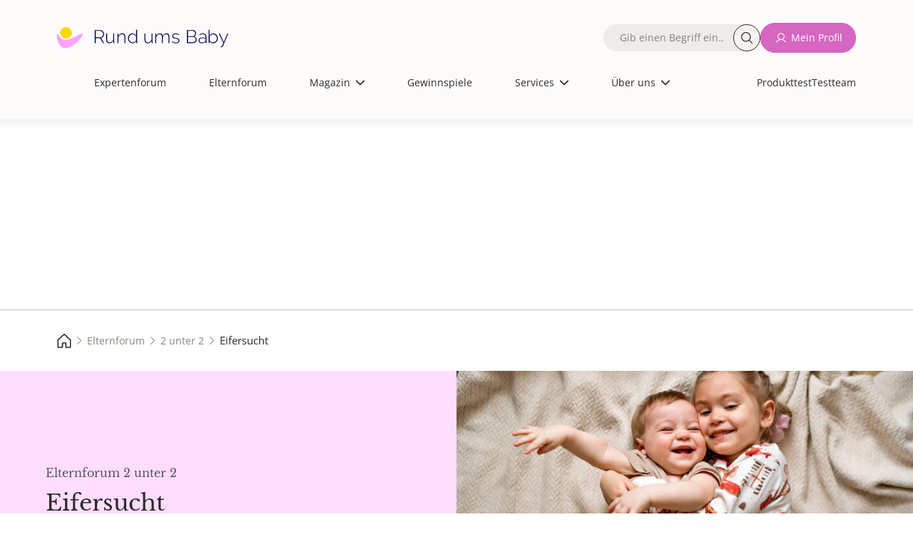

--- FILE ---
content_type: text/html; charset=UTF-8
request_url: https://www.rund-ums-baby.de/eltern-forum/2-unter-2/eifersucht__1005733
body_size: 14003
content:
         <!DOCTYPE html>
<html lang="de" dir="ltr" prefix="og: https://ogp.me/ns#">
<head>
    <meta charset="utf-8">
    <meta name="viewport" content="width=device-width, initial-scale=1.0">
    <title>Eifersucht - 2 unter 2 Forum | Rund ums Baby</title>
    <meta name="description" content="2 unter 2 Forum | Hibin schon eine geräumige Zeit Mitglied hier. Treibe mich aber meistens bei den August-Mamis rum, da meine zweite Tochter im August geboren ist.Nun z... | Elternforum ✔️">
    <meta name="copyright" content="USMedia - Rund ums Baby">
    <meta name="author" content="USMedia - Rund ums Baby">
    <meta name="publisher" content="USMedia - Rund ums Baby">
            <meta property="og:image" content="https://www.rund-ums-baby.de/uploads/brand-images/rub-og-image.jpg" />
        <meta property="og:image:url" content="https://www.rund-ums-baby.de/uploads/brand-images/rub-og-image.jpg" />
        <link rel="image_src" href="https://www.rund-ums-baby.de/uploads/brand-images/rub-og-image.jpg" />
        <meta property="og:image:width" content="1200" />
    <meta property="og:image:height" content="630" />
    <meta property="og:type" content="website" />
    <meta property="og:title" content="Eifersucht - 2 unter 2 Forum | Rund ums Baby" />
    <script> window.jsVersion = '118'; </script>
            <meta name="robots" content="noindex, follow">
    
            <link rel="stylesheet" href="/build/app.beeab0f2.css">
    
    <link rel="preload" href="/build/fonts/OpenSans-Regular.170db3f3.woff2" as="font" type="font/woff2" crossorigin="anonymous">
    <link rel="preload" href="/build/fonts/LibreBaskerville-Regular.68fdb4aa.woff2" as="font" type="font/woff2" crossorigin="anonymous">
    <link rel="apple-touch-icon" sizes="180x180" href="/build/favicons/apple-touch-icon.png">
    <link rel="icon" type="image/png" sizes="192x192" href="/build/favicons/favicon-192x192.png">
    <link rel="icon" type="image/png" sizes="32x32" href="/build/favicons/favicon-32x32.png">
    <link rel="icon" type="image/png" sizes="16x16" href="/build/favicons/favicon-16x16.png">
    <link rel="icon" type="image/png" sizes="32x32" href="/build/favicons/favicon.png">
    <link rel="icon" type="image/svg+xml" sizes="any" href="/build/favicons/favicon.svg">
    <link rel="shortcut icon" type="image/x-icon" href="/build/favicons/favicon.ico">
    <link rel="manifest" href="/build/favicons/site.webmanifest">
    <link rel="preload" referrerPolicy="no-referrer-when-downgrade" href="https://cmtags.io/ads/rund-ums-baby" as="script">
    <link rel="preconnect" href="https://www.googletagmanager.com">
    <link rel="canonical" href="https://www.rund-ums-baby.de/eltern-forum/2-unter-2/eifersucht__1005733">

    <script>
        window.dataLayer = window.dataLayer || [];
        function gtag(){dataLayer.push(arguments);}
    </script>
    <script>
        (function(scope) {
            "use strict";

            //falls es im scope bereits existiert, erweitern statt überschreiben
            var MobileChecker = scope.MobileChecker || {};

            /**
             * Hilfsfunktion um festzustellen, ob im mobile ansicht oder desktop
             * @return {boolean}
             */
            MobileChecker.isMobile = function() {
                var breakpoint = 992;
                if ('matchMedia' in window) {
                    var mq = '(min-width: ' + breakpoint  + 'px)';
                    return !window.matchMedia(mq).matches;
                }
                var getClientWidth = function() {
                    return Math.max( document.documentElement.clientWidth || 0, window.innerWidth || 0 );
                };
                return getClientWidth() < breakpoint ;
            }

            //wenn es im scope verfügbar werden soll.
            scope.MobileChecker=MobileChecker;

            return MobileChecker;
        })(window);
    </script>
    <script src="/build/js/sourcpoint.js?v=118" type="application/javascript"></script>


                    
</head>

    <body class="smfrub">                
    <div class="dialog-off-canvas-main-canvas" data-off-canvas-main-canvas="">
        <div id="page-wrapper">
            <div id="page">
                                                    <header id="header" class="header" role="banner" aria-label="Site header" data-once="profile-header-once">
    <div class="header__content container">
        <div class="header__content_wrapper justify-content-center">
            <nav>
                <div class="region region-header">
                    <div id="block-sitebranding" class="block block-system block-system-branding-block">
                        <a href="/" rel="home" class="site-logo">
                            <img alt="Logo von Rund ums Baby, dem Magazin und Forum für die Themen Schwangerschaft, Geburt und Kinder. Für Eltern und jene mit Kinderwunsch" src="/build/images/logos/logo.9d7be60a.svg">
                        </a>
                    </div>

                    
                                                                                            <nav role="navigation" aria-labelledby="block-mainnavigation-menu" id="block-mainnavigation" class="block block-menu navigation menu--main">
    <span class="visually-hidden" id="block-mainnavigation-menu">Hauptnavigation</span>
    <ul class="nav navbar-nav header-main-navigation">
        <li>
            <div class="views-exposed-form bef-exposed-form block block-views block-views-exposed-filter-blocknde-solr-search-page-1" data-drupal-selector="views-exposed-form-nde-solr-search-page-1">
                <form action="/suche" method="get" id="views-exposed-form-nde-solr-search-page-1" accept-charset="UTF-8" data-once="profile-forms-once">
                    <div class="form--inline clearfix">
                        <div class="js-form-item form-item js-form-type-textfield form-type-textfield js-form-item-search-api-fulltext form-item-search-api-fulltext">
                            <label for="edit-search-api-fulltext"><span class="label__content">Fulltext search</span></label>
                            <div class="input__wrapper">
                                <input data-drupal-selector="edit-search-api-fulltext" type="text" id="edit-search-api-fulltext" name="suche" value="" size="30" maxlength="128" class="form-text" placeholder="Gib einen Begriff ein…">
                                <button class="button--search rounded-circle" aria-label="Suche">Suche</button>
                            </div>
                        </div>
                        <div data-drupal-selector="edit-actions" class="form-actions js-form-wrapper form-wrapper" id="edit-actions--2">
                            <input data-drupal-selector="edit-submit-nde-solr-search" type="submit" id="edit-submit-nde-solr-search" value="Filtern" class="button js-form-submit form-submit button--primary">
                            <input data-drupal-selector="edit-reset" type="submit" id="edit-reset--2" name="op" value="Filter aufheben" class="button js-form-submit form-submit button--primary">
                        </div>
                    </div>
                </form>
            </div>
        </li>
        <span class="nav-spacer" role="presentation" aria-hidden="true"></span>

            <li class="nav-item no-image no-thumbnail">
            <div class="menu__label">
                <a href="/experten-forum" class="nav-link nav-link--expertenforum">Expertenforum</a>
            </div>
            <span class="nav-link__decoration"></span>
        </li>
        <span class="nav-spacer" role="presentation" aria-hidden="true"></span>
        <span class="nav-spacer" role="presentation" aria-hidden="true"></span>
                <li class="nav-item no-image no-thumbnail">
            <div class="menu__label">
                <a href="/eltern-forum" class="nav-link nav-link--expertenforum">Elternforum</a>
            </div>
            <span class="nav-link__decoration"></span>
        </li>
        <span class="nav-spacer" role="presentation" aria-hidden="true"></span>
        <span class="nav-spacer" role="presentation" aria-hidden="true"></span>
                <li class="nav-item menu-item--expanded dropdown no-image no-thumbnail">
            <div class="menu__label">
                                    <span class="nav-link dropdown-toggle nav-link- dropdown-toggle-active">Magazin</span>
                                <span class="dropdown-icon"></span>
            </div>
            <ul class="dropdown-menu">
                <span class="nav-spacer" role="presentation" aria-hidden="true"></span>
                                                            <li class="dropdown-item no-image no-thumbnail menu-item--children">
                            <div class="menu__label">
                                <a href="/magazin" class="nav-link--kinderwunsch" data-drupal-link-system-path="node/11">Alle Artikel</a>
                            </div>
                            <span class="nav-link__decoration"></span>
                        </li>
                        <span class="nav-spacer" role="presentation" aria-hidden="true"></span>
                        <span class="nav-spacer" role="presentation" aria-hidden="true"></span>
                                                                                <li class="dropdown-item no-image no-thumbnail menu-item--children">
                            <div class="menu__label">
                                <a href="/magazin/kinderwunsch" class="nav-link--kinderwunsch" data-drupal-link-system-path="node/11">Kinderwunsch</a>
                            </div>
                            <span class="nav-link__decoration"></span>
                        </li>
                        <span class="nav-spacer" role="presentation" aria-hidden="true"></span>
                        <span class="nav-spacer" role="presentation" aria-hidden="true"></span>
                                                                                <li class="dropdown-item no-image no-thumbnail menu-item--children">
                            <div class="menu__label">
                                <a href="/magazin/schwangerschaft" class="nav-link--kinderwunsch" data-drupal-link-system-path="node/11">Schwangerschaft</a>
                            </div>
                            <span class="nav-link__decoration"></span>
                        </li>
                        <span class="nav-spacer" role="presentation" aria-hidden="true"></span>
                        <span class="nav-spacer" role="presentation" aria-hidden="true"></span>
                                                                                <li class="dropdown-item no-image no-thumbnail menu-item--children">
                            <div class="menu__label">
                                <a href="/magazin/baby" class="nav-link--kinderwunsch" data-drupal-link-system-path="node/11">Baby</a>
                            </div>
                            <span class="nav-link__decoration"></span>
                        </li>
                        <span class="nav-spacer" role="presentation" aria-hidden="true"></span>
                        <span class="nav-spacer" role="presentation" aria-hidden="true"></span>
                                                                                <li class="dropdown-item no-image no-thumbnail menu-item--children">
                            <div class="menu__label">
                                <a href="/magazin/kleinkind" class="nav-link--kinderwunsch" data-drupal-link-system-path="node/11">Kleinkind</a>
                            </div>
                            <span class="nav-link__decoration"></span>
                        </li>
                        <span class="nav-spacer" role="presentation" aria-hidden="true"></span>
                        <span class="nav-spacer" role="presentation" aria-hidden="true"></span>
                                                                                <li class="dropdown-item no-image no-thumbnail menu-item--children">
                            <div class="menu__label">
                                <a href="/magazin/schulkind" class="nav-link--kinderwunsch" data-drupal-link-system-path="node/11">Schulkind</a>
                            </div>
                            <span class="nav-link__decoration"></span>
                        </li>
                        <span class="nav-spacer" role="presentation" aria-hidden="true"></span>
                        <span class="nav-spacer" role="presentation" aria-hidden="true"></span>
                                                                                <li class="dropdown-item no-image no-thumbnail menu-item--children">
                            <div class="menu__label">
                                <a href="/magazin/familie-finanzen" class="nav-link--kinderwunsch" data-drupal-link-system-path="node/11">Familie &amp; Finanzen</a>
                            </div>
                            <span class="nav-link__decoration"></span>
                        </li>
                        <span class="nav-spacer" role="presentation" aria-hidden="true"></span>
                        <span class="nav-spacer" role="presentation" aria-hidden="true"></span>
                                                                                <li class="dropdown-item no-image no-thumbnail menu-item--children">
                            <div class="menu__label">
                                <a href="/magazin/gesundheit" class="nav-link--kinderwunsch" data-drupal-link-system-path="node/11">Gesundheit</a>
                            </div>
                            <span class="nav-link__decoration"></span>
                        </li>
                        <span class="nav-spacer" role="presentation" aria-hidden="true"></span>
                        <span class="nav-spacer" role="presentation" aria-hidden="true"></span>
                                                </ul>
            <span class="nav-link__decoration"></span>
        </li>
        <span class="nav-spacer" role="presentation" aria-hidden="true"></span>
        <span class="nav-spacer" role="presentation" aria-hidden="true"></span>
                <li class="nav-item no-image no-thumbnail">
            <div class="menu__label">
                <a href="/gewinnspiele" class="nav-link nav-link--expertenforum">Gewinnspiele</a>
            </div>
            <span class="nav-link__decoration"></span>
        </li>
        <span class="nav-spacer" role="presentation" aria-hidden="true"></span>
        <span class="nav-spacer" role="presentation" aria-hidden="true"></span>
                <li class="nav-item menu-item--expanded dropdown no-image no-thumbnail">
            <div class="menu__label">
                                    <span class="nav-link dropdown-toggle nav-link- dropdown-toggle-active">Services</span>
                                <span class="dropdown-icon"></span>
            </div>
            <ul class="dropdown-menu">
                <span class="nav-spacer" role="presentation" aria-hidden="true"></span>
                                                            <li class="dropdown-item no-image no-thumbnail menu-item--children">
                            <div class="menu__label">
                                <a href="/unsere-services" class="nav-link--kinderwunsch" data-drupal-link-system-path="node/11">Unsere Services</a>
                            </div>
                            <span class="nav-link__decoration"></span>
                        </li>
                        <span class="nav-spacer" role="presentation" aria-hidden="true"></span>
                        <span class="nav-spacer" role="presentation" aria-hidden="true"></span>
                                                                                <li class="dropdown-item no-image no-thumbnail menu-item--children">
                            <div class="menu__label">
                                <a href="/services/12minutes-erste-hilfe-kurs-fuer-eltern" class="nav-link--kinderwunsch" data-drupal-link-system-path="node/11">12minutes Erste-Hilfe-Kurs</a>
                            </div>
                            <span class="nav-link__decoration"></span>
                        </li>
                        <span class="nav-spacer" role="presentation" aria-hidden="true"></span>
                        <span class="nav-spacer" role="presentation" aria-hidden="true"></span>
                                                                                <li class="dropdown-item no-image no-thumbnail menu-item--children">
                            <div class="menu__label">
                                <a href="/services/perzentilenrechner" class="nav-link--kinderwunsch" data-drupal-link-system-path="node/11">Perzentilenrechner</a>
                            </div>
                            <span class="nav-link__decoration"></span>
                        </li>
                        <span class="nav-spacer" role="presentation" aria-hidden="true"></span>
                        <span class="nav-spacer" role="presentation" aria-hidden="true"></span>
                                                                                <li class="dropdown-item no-image no-thumbnail menu-item--children">
                            <div class="menu__label">
                                <a href="/services/zyklusrechner" class="nav-link--kinderwunsch" data-drupal-link-system-path="node/11">Zyklusrechner</a>
                            </div>
                            <span class="nav-link__decoration"></span>
                        </li>
                        <span class="nav-spacer" role="presentation" aria-hidden="true"></span>
                        <span class="nav-spacer" role="presentation" aria-hidden="true"></span>
                                                                                <li class="dropdown-item no-image no-thumbnail menu-item--children">
                            <div class="menu__label">
                                <a href="https://www.rund-ums-baby.de/services/malvorlagen-zum-ausdrucken-kreative-auszeit-fuer-gross-und-klein" class="nav-link--kinderwunsch" data-drupal-link-system-path="node/11">Malvorlagen</a>
                            </div>
                            <span class="nav-link__decoration"></span>
                        </li>
                        <span class="nav-spacer" role="presentation" aria-hidden="true"></span>
                        <span class="nav-spacer" role="presentation" aria-hidden="true"></span>
                                                                                <li class="dropdown-item no-image no-thumbnail menu-item--children">
                            <div class="menu__label">
                                <a href="/services/checklisten" class="nav-link--kinderwunsch" data-drupal-link-system-path="node/11">Checklisten</a>
                            </div>
                            <span class="nav-link__decoration"></span>
                        </li>
                        <span class="nav-spacer" role="presentation" aria-hidden="true"></span>
                        <span class="nav-spacer" role="presentation" aria-hidden="true"></span>
                                                                                <li class="dropdown-item no-image no-thumbnail menu-item--children">
                            <div class="menu__label">
                                <a href="/Testteam/Registrierung" class="nav-link--kinderwunsch" data-drupal-link-system-path="node/11">Rund ums Baby - Panel</a>
                            </div>
                            <span class="nav-link__decoration"></span>
                        </li>
                        <span class="nav-spacer" role="presentation" aria-hidden="true"></span>
                        <span class="nav-spacer" role="presentation" aria-hidden="true"></span>
                                                </ul>
            <span class="nav-link__decoration"></span>
        </li>
        <span class="nav-spacer" role="presentation" aria-hidden="true"></span>
        <span class="nav-spacer" role="presentation" aria-hidden="true"></span>
                <li class="nav-item menu-item--expanded dropdown no-image no-thumbnail">
            <div class="menu__label">
                                    <span class="nav-link dropdown-toggle nav-link- dropdown-toggle-active">Über uns</span>
                                <span class="dropdown-icon"></span>
            </div>
            <ul class="dropdown-menu">
                <span class="nav-spacer" role="presentation" aria-hidden="true"></span>
                                                            <li class="dropdown-item no-image no-thumbnail menu-item--children">
                            <div class="menu__label">
                                <a href="/ueber-uns" class="nav-link--kinderwunsch" data-drupal-link-system-path="node/11">Über uns</a>
                            </div>
                            <span class="nav-link__decoration"></span>
                        </li>
                        <span class="nav-spacer" role="presentation" aria-hidden="true"></span>
                        <span class="nav-spacer" role="presentation" aria-hidden="true"></span>
                                                                                <li class="dropdown-item no-image no-thumbnail menu-item--children">
                            <div class="menu__label">
                                <a href="/ueber-uns/unsere-ueberzeugung" class="nav-link--kinderwunsch" data-drupal-link-system-path="node/11">Unsere Überzeugung</a>
                            </div>
                            <span class="nav-link__decoration"></span>
                        </li>
                        <span class="nav-spacer" role="presentation" aria-hidden="true"></span>
                        <span class="nav-spacer" role="presentation" aria-hidden="true"></span>
                                                                                <li class="dropdown-item no-image no-thumbnail menu-item--children">
                            <div class="menu__label">
                                <a href="/experten" class="nav-link--kinderwunsch" data-drupal-link-system-path="node/11">Unsere Expert:Innen</a>
                            </div>
                            <span class="nav-link__decoration"></span>
                        </li>
                        <span class="nav-spacer" role="presentation" aria-hidden="true"></span>
                        <span class="nav-spacer" role="presentation" aria-hidden="true"></span>
                                                                                <li class="dropdown-item no-image no-thumbnail menu-item--children">
                            <div class="menu__label">
                                <a href="/ueber-uns/unser-team" class="nav-link--kinderwunsch" data-drupal-link-system-path="node/11">Unser Team</a>
                            </div>
                            <span class="nav-link__decoration"></span>
                        </li>
                        <span class="nav-spacer" role="presentation" aria-hidden="true"></span>
                        <span class="nav-spacer" role="presentation" aria-hidden="true"></span>
                                                </ul>
            <span class="nav-link__decoration"></span>
        </li>
        <span class="nav-spacer" role="presentation" aria-hidden="true"></span>
        <span class="nav-spacer" role="presentation" aria-hidden="true"></span>
    
<li class="extra-links-header">
    <nav role="navigation" aria-labelledby="-menu" class="block block-menu navigation menu--extra-links-header">
        <ul class="menu menu-level-0">
                        <li class="menu-item">
                <a href="/produkttests" target="_self" rel="nofollow noopener" class="menu__link--newsletter">Produkttest</a>
                <div class="menu_link_content menu-link-contentextra-links-header view-mode-default menu-dropdown menu-dropdown-0 menu-type-default">
                </div>
            </li>
                        <li class="menu-item">
                <a href="/Testteam/Registrierung" target="_self" rel="nofollow noopener" class="menu__link--newsletter">Testteam</a>
                <div class="menu_link_content menu-link-contentextra-links-header view-mode-default menu-dropdown menu-dropdown-0 menu-type-default">
                </div>
            </li>
                                        <li class="menu-item">
                    <a href="/login" target="_self" rel="nofollow noopener">Anmelden</a>
                </li>
                    </ul>
    </nav>
</li>
</ul>
</nav>

<nav role="navigation" aria-labelledby="block-extralinksheader-menu" id="block-extralinksheader" class="block block-menu navigation menu--extra-links-header">
    <ul data-region="header" class="menu menu-level-0">
                <li class="menu-item">
            <a href="/produkttests" target="_self" rel="nofollow noopener" class="menu__link--newsletter">Produkttest</a>
            <div class="menu_link_content menu-link-contentextra-links-header view-mode-default menu-dropdown menu-dropdown-0 menu-type-default">
            </div>
        </li>
                <li class="menu-item">
            <a href="/Testteam/Registrierung" target="_self" rel="nofollow noopener" class="menu__link--newsletter">Testteam</a>
            <div class="menu_link_content menu-link-contentextra-links-header view-mode-default menu-dropdown menu-dropdown-0 menu-type-default">
            </div>
        </li>
            </ul>
</nav>

                                            
                                        <nav role="navigation" aria-labelledby="block-quickaccesslinks-menu" id="block-quickaccesslinks" class="block block-menu navigation menu--quick-access-links">
                        <ul data-region="header" class="menu menu-level-0">
                            <li class="menu-item">
                                <a href="/" title="Start">
                                    <div class="menu_link_content menu-link-contentquick-access-links view-mode-default menu-dropdown menu-dropdown-0 menu-type-default">
                                        <div class="field field--name-field-menu-item-icon field--type-image field--label-hidden field__item">
                                            <img alt="house" src="/build/images/icons/grey-house.6c0f149c.svg">
                                        </div>
                                    </div>
                                    <span class="link__title">Start</span>
                                </a>
                            </li>
                            <li class="menu-item">
                                <a href="/experten-forum" title="Expertenforum">
                                    <div class="menu_link_content menu-link-contentquick-access-links view-mode-default menu-dropdown menu-dropdown-0 menu-type-default">
                                        <div class="field field--name-field-menu-item-icon field--type-image field--label-hidden field__item">
                                            <img alt="stethoscope" src="/build/images/icons/grey-stethoscope.fa98907d.svg">
                                        </div>
                                    </div>
                                    <span class="link__title">Expertenforum</span>
                                </a>
                            </li>
                            <li class="menu-item">
                                                                <a href="/login" title="Mein Profil">
                                                                        <div class="menu_link_content menu-link-contentquick-access-links view-mode-default menu-dropdown menu-dropdown-0 menu-type-default">
                                        <div class="field field--name-field-menu-item-icon field--type-image field--label-hidden field__item">
                                            <img alt="avatar" src="/build/images/icons/grey-user.0e3caa17.svg">
                                        </div>
                                    </div>
                                    <span class="link__title">Mein Profil</span>
                                </a>
                            </li>
                            <li class="menu-item">
                                <a href="/eltern-forum" title="Elternforum">
                                    <div class="menu_link_content menu-link-contentquick-access-links view-mode-default menu-dropdown menu-dropdown-0 menu-type-default">
                                        <div class="field field--name-field-menu-item-icon field--type-image field--label-hidden field__item">
                                            <img alt="chat bubble" src="/build/images/icons/grey-chats.7194581b.svg">
                                        </div>
                                    </div>
                                    <span class="link__title">Elternforum</span>
                                </a>
                            </li>
                            <li class="menu-item">
                                <a href="/suche" title="Suche">
                                    <div class="menu_link_content menu-link-contentquick-access-links view-mode-default menu-dropdown menu-dropdown-0 menu-type-default">
                                        <div class="field field--name-field-menu-item-icon field--type-image field--label-hidden field__item">
                                            <img alt="magnifying glass" src="/build/images/icons/grey-magnifying-glass.be7160a9.svg">
                                        </div>
                                    </div>
                                    <span class="link__title">Suche</span>
                                </a>
                            </li>
                        </ul>
                    </nav>
                    <div class="block-group">
                        <div class="views-exposed-form bef-exposed-form block block-views block-views-exposed-filter-blocknde-solr-search-page-1" data-drupal-selector="views-exposed-form-nde-solr-search-page-1">
                            <form action="/suche" method="get" id="views-exposed-form-nde-solr-search-page-1" accept-charset="UTF-8" data-once="profile-forms-once">
                                <div class="form--inline clearfix">
                                    <div class="js-form-item form-item js-form-type-textfield form-type-textfield js-form-item-search-api-fulltext form-item-search-api-fulltext">
                                        <label for="edit-search-api-fulltext"><span class="label__content">Fulltext search</span></label>
                                        <div class="input__wrapper">
                                            <input data-drupal-selector="edit-search-api-fulltext" type="text" id="edit-search-api-fulltext" name="suche" value="" size="30" maxlength="128" class="form-text" placeholder="Gib einen Begriff ein…">
                                            <button class="button--search rounded-circle" aria-label="Suche">Suche</button>
                                        </div>
                                    </div>
                                    <div data-drupal-selector="edit-actions" class="form-actions js-form-wrapper form-wrapper" id="edit-actions--2">
                                        <input data-drupal-selector="edit-submit-nde-solr-search" type="submit" id="edit-submit-nde-solr-search" value="Filtern" class="button js-form-submit form-submit button--primary">
                                        <input data-drupal-selector="edit-reset" type="submit" id="edit-reset--2" name="op" value="Filter aufheben" class="button js-form-submit form-submit button--primary">
                                    </div>
                                </div>
                            </form>
                        </div>
                        <div class="menu--custom-login">
                            <ul class="menu menu-level-0">
                                                                <li class="menu-item">
                                    <form method="post" action="/prg">
                                        <input type="hidden" name="link" value="L2xvZ2lu">
                                        <button class="button button--eltern button--icon--user text-nowrap" type="submit" title="Mein Profil">Mein Profil</button>
                                    </form>
                                </li>
                                                            </ul>
                        </div>
                    </div>
                </div>
            </nav>

            <span class="navbar-main__trigger">
                <span class="trigger__icon">
                <span class="icon__bar icon__bar--1"></span>
                <span class="icon__bar icon__bar--2"></span>
                <span class="icon__bar icon__bar--3"></span>
                </span>
                <span class="trigger__label">≡</span>
                </span>
        </div>
    </div>
</header>

                

                                   <aside>
        <!-- Billboard Ad, BB, Banner, Topmobile1 -->
                
                                 <div id="billboardContainer" class="adContainer">
                                    <div>
                                        <div id="BB_default" class="stroer_fallback" style="height:270px;width:100%;justify-content:center;">
                                          
                        <div class="teaser teaser_desktop teaser_mobile" data-teaser_id="1104" data-teaser_asso_id="0">
                            <a href="/services/hebammenservice">
         <picture>
               <source media="(max-width: 389px)" srcset="/teaser-images/hebammenzeit/hebammenzeit-300x270px.jpg">
               <source media="(max-width: 429px)" srcset="/teaser-images/hebammenzeit/hebammenzeit-390x270px.jpg">
               <source media="(max-width: 969px)" srcset="/teaser-images/hebammenzeit/hebammenzeit-430x270px.jpg">
               <source media="(max-width: 1199px)" srcset="/teaser-images/hebammenzeit/hebammenzeit-970x270px.jpg">
               <source media="(max-width: 1439px)" srcset="/teaser-images/hebammenzeit/hebammenzeit-1200x270px.jpg">
               <source media="(min-width: 1440px)" srcset="/teaser-images/hebammenzeit/hebammenzeit-1440x270px.jpg">
               <img loading="lazy" src="/teaser-images/hebammenzeit/hebammenzeit-300x270px.jpg" width="300" height="270" style="width:100%;height:auto;" alt="Hast du fragen an eine Hebamme oder suchst nach einem Kurs?">
         </picture>
      </a>
                        </div>
                    
                                        </div>
                                    </div>
                                    <div id="billboardBB" data-info="topmobile1" style="width:100%;">
                                    </div>
                                </div>
                                <style>#billboardContainer{min-height:270px;}@media (max-width: 767.99px) {#billboardContainer{min-height:0px;}}</style>
    

    </aside>    
                                                                    <div id="main-wrapper" class="layout-main-wrapper clearfix">
                        <main id="main" class="container-fluid">
                                                                <!-- Breadcrumb ----------------------------------------------------------------------------------->
    <div class="region region-breadcrumb">
        <nav>
            <ul>
                                                                                        <li>
                                <a href="/">
                                    <span>
                                                                                    <img src="/build/images/icons/grey-house.6c0f149c.svg"
                                                   alt="Rund-ums-Baby.de - Magazin und Forum für die ersten Kinderjahre, Kinderwunsch, Kinderarzt, Schwangerschaft, Baby, Kleinkind- und Kindergartenzeit">
                                                                                
                                    </span>
                                </a>
                            </li>
                                                                                                                                    <li>
                                <a href="/eltern-forum">
                                    <span>
                                                                                Elternforum
                                    </span>
                                </a>
                            </li>
                                                                                                                                    <li>
                                <a href="/eltern-forum/2-unter-2">
                                    <span>
                                                                                2 unter 2
                                    </span>
                                </a>
                            </li>
                                                                                                                                        <li>
                                    <span class="fs-7" style="line-height:1;">Eifersucht</span>
                                </li>
                                                                            </ul>
        </nav>
    </div>
                            
                                            
<div class="row m-0 row-cols-1 row-cols-md-2 bg-eltern">
    <div class="col px-6 py-5 my-auto order-md-1 order-2 ">
        <p class="h3 text-muted fs-6 mb-0">
                            Elternforum
                        2 unter 2 
        </p>
        <h1 class="h2">Eifersucht</h1>
    </div>
    <div class="col p-0 align-middle order-md-2 order-1 ">
                    <div class="forum-intro_relative-container">
                <img decoding="async" fetchpriority="high" class="img-fluid py-0 h-100 ratio-16x9 cover-image" src="/uploads/forum_intro/212-667a8f499b965479774782.jpg" width="1440" height="810" alt="2 unter 2">
                                    <div class="forum-intro_absolute-image-source-info">
                        <div style="color: white; text-shadow: 1px 1px 2px rgba(0,0,0,0.9);">
                            <a href="https://stock.adobe.com/de/images/cheerful-sister-and-younger-brother-hugging-each-other-and-lying-on-a-blanket-laughing-children-lifestyle/499739642" target="_blank" rel="nofollow noopener noreferrer">Татевик Багдасарян</a>
                        </div>
                    </div>
                            </div>
            </div>
</div>            
    
                            <div class="clearfix">
                                <article>
                                    <section class="section">
                                        <div class="region region-content bg-grey-box mt-5 mt-md-5 mt-lg-5 mt-xl-5">
                                            <div class="forum narrow-view">

                                                                                                                                                                                                                                                        
                                                    <article class="pb-3">
        <section id="2764116" class="pt-5">
            <div class="h3 fs-5 lh-base">
                <div class="d-flex align-items-center gap-1">
                    
                    Eifersucht
                </div>
            </div>

                        <nav class="d-flex my-4 w-100 justify-content-between align-items-center flex-wrap gap-3">
                <div class="for-backbutton">
                                            <button id="backlink-button" class="text--button--eltern button--icon--back"data-backbutton="{&quot;sort_date&quot;:&quot;2005-10-03 14:01:51&quot;,&quot;thread_id&quot;:1005733,&quot;forum_id&quot;:56,&quot;forum_url&quot;:&quot;2-unter-2&quot;,&quot;forum_path&quot;:&quot;eltern-forum&quot;,&quot;sort&quot;:&quot;byThread&quot;}">
    Übersicht
</button>
                                    </div>

                                <div>
                        
                </div>
                
                
                                            </nav>
            <hr>
            <article>
                
                <header>
                                        <div class="d-flex flex-wrap mt-4 mb-4 p-0 m-0 fs-7 ff-inherit">
                            
            <p class="flex-grow-1">Mitglied inaktiv </p>
        <span class="text-end">
            <time class="postDate" datetime="03-10-2005 14:01">03.10.2005, 14:01 Uhr</time>
                    <span data-controller="dispatch-event" class="d-block mo-pointer">
            <span
                class="ms-2 text--button--eltern button--icon--flag"
                data-action="click->dispatch-event#eventToExternal" data-dispatch-event-detail-param="{&quot;eventName&quot;:&quot;melden&quot;,&quot;path&quot;:&quot;L3J1YmEvcmVwb3J0L3Bvc3QvMjc2NDExNj9hPTE=&quot;}"
            >Beitrag melden</span>
        </span>

        </span>
    
                    </div>
                </header>

                                <div class="mt-4">
                    <p class="post-content">Hi

bin schon eine geräumige Zeit Mitglied hier. Treibe mich aber meistens bei den August-Mamis rum, da meine zweite Tochter im August geboren ist.
Nun zu meinen eigentlichen Problem.
Meine große wird in drei Wochen 4 Jahre und seit kurzen ist sie verdammt eifersüchtig. Sie hört nicht mehr wenn ich ihr was sage. Schreit nur rum und fängt ihre kleine Schwester (6Wochen) an zu ärgern. Wir haben sie während der Schwangerschaft und bis jetzt versucht immer mit einzubeziehen. Ich muß auch noch dazu sagen sie hat im September den Kindergarten gewechselt, da wir umgezogen sind.
Ich bin schon ganz am verzweifeln. 
Manchmal denke ich, habe ich was in der Erziehung falsch gemacht?

LG Spatzl73

</p>
                                        <hr class="d-none" />
                </div>

                <footer>
                    <div class="mb-3">
                                                        
                                            </div>

                                        <div class="mb-5">
                                                <div class="d-flex flex-wrap justify-content-between gap-2">
                                                                                                            
        <div class="answer__footer d-flex align-items-center flex-wrap gap-3">
                            <form class="flex-grow-1 order-sm-1 order-2" method="post" action="/prg">
    <input type="hidden" name="link" value="L2VsdGVybi1mb3J1bS8yLXVudGVyLTIvYW50d29ydGVuLzI3NjQxMTY=">
    <button type="submit" class="button--eltern button--icon--chat text-nowrap">
        beantworten
    </button>
</form>
            
            
            </div>
    
                                                                    <div class="posts-container" data-post-id="2764116" data-initial-counter="0">
            <div class="post-vote d-flex justify-content-between align-items-center gap-2">
                <div class="heart-button">
                                            <button type="submit" class="button--eltern button--icon--heart text-nowrap" aria-label="Gefällt mir Zähler">
                            <span></span>
                        </button>
                                    </div>
            </div>
        </div>
    
                        </div>
                                            </div>
                </footer>
            </article>
        </section>

        <aside>
    <div class="adContainer ciAddContainer" data-adCode="content_ad" ></div>
</aside>
                                    
                
                    <aside>
                            
                                    <div class="adContainer" id="mrContainer">
                                        <div>
                                            <div id="MR_default"  class="stroer_fallback">
                                                
                        <div class="teaser teaser_desktop w-100 teaser_mobile" data-teaser_id="1109" data-teaser_asso_id="0">
                            <div class="adContainer">
  <a id="ClickAnzeige"
     href="/experten-forum/hipp-elternservice?rub_client_name=hipp&rub_campaign_name=hipp_beikost&rub_ad_group=hipp_beikost_forum&rub_ad_name=hipp_beikost_forum_te_1251"
     class="d-block w-100">

    <!--
    <span style="margin: 0; text-align: left; font-size:8px; color:#9c9c9d; display: block; text-decoration:none; padding:5px; position:absolute; right:0px; background:rgba(255,255,255,0.9)">Anzeige</span>
    -->

    <img loading="lazy" class="img-fluid w-100" src="/teaser-images/hipp/hipp-expertenforum_300x300@2x.jpg" alt="HiPP Elternservice" width="300" height="300">
    
    <div class="article__description"></div>
    <div class="article__actions">
      <!-- 
        <span class="button button--secondary mt-3">
          Mehr erfahren
        </span>
      -->
    </div>
  </a>

  <script>
    (function() {
      window.didomiOnReady = window.didomiOnReady || [];
      window.didomiOnReady.push(function () {
        window.dataLayer = window.dataLayer || [];
        window.dataLayer.push({
          'event': 'display_internal_ad',
          'client_name': 'hipp',
          'campaign_name': 'hipp_beikost',
          'ad_group': 'hipp_beikost_forum',
          'ad_name': 'hipp_beikost_forum_te_1251'
        });
      });
    })();
  </script>
</div>
                        </div>
                    
                                            </div>
                                        </div>
                                        <div id="mediumRectangleMR"  data-info="topmobile2" style="width:100%;">
                                        </div>
                                    </div>
                                    
    
                </aside>
            </article>
    
                                            </div>
                                        </div>
                                    </section>
                                      <section id="main-teaser-area" class="main-teaser region region-content mt-5 mt-md-4 mt-lg-4 mt-xl-4 pt-md-3">
    <aside>
        <h2 class="h3">Nützliche Informationen</h2>
        <div class="row row-cols-1 row-cols-sm-2 row-cols-md-3 row-cols-xl-3 gy-3 g-xl-4">            
                        <div class="teaser teaser_desktop teaser_mobile" data-teaser_id="1107" data-teaser_asso_id="0">
                            <div class="adContainer">
 <a id="ClickAnzeige" href="/login?rub_client_name=intern&rub_campaign_name=intern_anmeldung&rub_ad_group=intern_anmeldung_teaser&rub_ad_name=intern_anmeldung_teaser_1218"  class="d-block w-100">
            
                <img loading="lazy" class="img-fluid w-100" src="/teaser-images/rub_frage_teaser.png" alt="Stell deine Frage" width="300" height="300">
                <div class="article__description">
                   
                </div>
                <div class="article__actions">
                    
                </div>
            </a>
<script>
    (function() {
        window.didomiOnReady = window.didomiOnReady || [];
        window.didomiOnReady.push(function () {

            window.dataLayer=window.dataLayer||[];
            window.dataLayer.push({
                'event': 'display_internal_ad',
                'client_name': 'intern',
                'campaign_name': 'intern_anmeldung',
                'ad_group': 'intern_anmeldung_teaser',
                'ad_name': 'intern_anmeldung_teaser_default_1107'
            });
        });
    })();
</script>
</div>

<!--

<div class="adContainer">
  <a id="ClickAnzeige"
     href="/magazin/beba-family?rub_client_name=beba&rub_campaign_name=beba_story&rub_ad_group=beba_story_brandhub&rub_ad_name=beba_story_brandhub_te_1263"
     class="d-block w-100">

    <img class="img-fluid w-100"
         src="/teaser-images/beba/beba_brandhub_teaser.png"
         alt="BEBA Family"
         width="290"
         height="290">

    <div class="article__description"></div>
    <div class="article__actions"></div>
  </a>

  <script>
    (function () {
      window.didomiOnReady = window.didomiOnReady || [];
      window.didomiOnReady.push(function () {
        // Impression Tracking
        window.dataLayer = window.dataLayer || [];
        window.dataLayer.push({
          event: 'display_internal_ad',
          client_name: 'beba',
          campaign_name: 'beba_story',
          ad_group: 'beba_story_brandhub',
          ad_name: 'beba_story_brandhub_te_1263'
        });
      });
    })();
  </script>
</div>

-->
                        </div>
                    
            
                        <div class="teaser teaser_desktop teaser_mobile" data-teaser_id="1108" data-teaser_asso_id="0">
                            <div class="adContainer">
 <a href="/magazin/wie-lernt-dein-baby-alleine-einzuschlafen" class="d-block w-100">
               <!--
                <span style="margin: 0; text-align: left; font-size:11px; color:#9c9c9d; display: block;text-decoration:none; padding:5px; position:absolute; background:rgba(255,255,255,0.9)">Anzeige</span>
                 -->
                <img loading="lazy" class="img-fluid w-100" src="/teaser-images/content/einschlafen_300x300@2x.jpg" alt="Kindsbewegungen" width="300" height="300">
                <div class="article__description">
                   
                </div>
                <div class="article__actions">
                    <!-- 
                                  <span class="button button--secondary mt-3">
                                    Mehr erfahren
                                  </span>
                    -->
                </div>
            </a>
</div>
                        </div>
                    
            
                        <div class="teaser teaser_desktop teaser_mobile" data-teaser_id="1109" data-teaser_asso_id="0">
                            <div class="adContainer">
  <a id="ClickAnzeige"
     href="/experten-forum/hipp-elternservice?rub_client_name=hipp&rub_campaign_name=hipp_beikost&rub_ad_group=hipp_beikost_forum&rub_ad_name=hipp_beikost_forum_te_1251"
     class="d-block w-100">

    <!--
    <span style="margin: 0; text-align: left; font-size:8px; color:#9c9c9d; display: block; text-decoration:none; padding:5px; position:absolute; right:0px; background:rgba(255,255,255,0.9)">Anzeige</span>
    -->

    <img loading="lazy" class="img-fluid w-100" src="/teaser-images/hipp/hipp-expertenforum_300x300@2x.jpg" alt="HiPP Elternservice" width="300" height="300">
    
    <div class="article__description"></div>
    <div class="article__actions">
      <!-- 
        <span class="button button--secondary mt-3">
          Mehr erfahren
        </span>
      -->
    </div>
  </a>

  <script>
    (function() {
      window.didomiOnReady = window.didomiOnReady || [];
      window.didomiOnReady.push(function () {
        window.dataLayer = window.dataLayer || [];
        window.dataLayer.push({
          'event': 'display_internal_ad',
          'client_name': 'hipp',
          'campaign_name': 'hipp_beikost',
          'ad_group': 'hipp_beikost_forum',
          'ad_name': 'hipp_beikost_forum_te_1251'
        });
      });
    })();
  </script>
</div>
                        </div>
                    
            
                        <div class="teaser teaser_desktop teaser_mobile" data-teaser_id="1121" data-teaser_asso_id="0">
                            <div class="adContainer">
 <a href="/eltern-forum/aktuell" class="d-block w-100">
               <!--
                <span style="margin: 0; text-align: left; font-size:11px; color:#9c9c9d; display: block;text-decoration:none; padding:5px; position:absolute; background:rgba(255,255,255,0.9)">Anzeige</span>
                 -->
                <img loading="lazy" class="img-fluid w-100" src="/teaser-images/content/elf_aktuelles_300x300@2x.jpg" alt="Elternforum-Kigakids" width="300" height="300">
                <div class="article__description">
                   
                </div>
                <div class="article__actions">
                    <!-- 
                                  <span class="button button--secondary mt-3">
                                    Mehr erfahren
                                  </span>
                    -->
                </div>
            </a>
</div>
                        </div>
                    
            
                        <div class="teaser teaser_desktop teaser_mobile" data-teaser_id="1112" data-teaser_asso_id="0">
                            <div class="adContainer">
 <a href="/magazin/kindsbewegung-wann-spuere-ich-mein-baby" class="d-block w-100">
               <!--
                <span style="margin: 0; text-align: left; font-size:11px; color:#9c9c9d; display: block;text-decoration:none; padding:5px; position:absolute; background:rgba(255,255,255,0.9)">Anzeige</span>
                 -->
                <img loading="lazy" class="img-fluid w-100" src="/teaser-images/content/kindsbewegungen_300x300@2x.jpg" alt="Kindsbewegungen" width="300" height="300">
                <div class="article__description">
                   
                </div>
                <div class="article__actions">
                    <!-- 
                                  <span class="button button--secondary mt-3">
                                    Mehr erfahren
                                  </span>
                    -->
                </div>
            </a>
</div>
                        </div>
                    
    
            <div class="teaser teaser_desktop teaser_mobile">
    <div class="adContainer ciAddContainer" data-adCode="teaser_ad" ></div>
</div>
        </div>
    </aside>
</section>
                            <section class="region region-content mt-5 mt-md-4 mt-lg-4 mt-xl-4 pt-md-3">
    </section>
                            <section class="region region-content mt-5 mt-md-4 mt-lg-4 mt-xl-4 pt-md-3">
        <div class="row row-cols-1 row-cols-md-2 g-4 g-lg-6">
            <nav class="col">
                <h2 class="h3 mb-2">Die letzten 10 Beiträge</h2>
                <ul>
                                            <li class="lh-lg mb-2">
                                                            <a  class="button text--button--eltern button--icon--right-arrow" href="/eltern-forum/2-unter-2/ich-hoffe-es-wird-dieses-mal-besser__1008828">
                                    Ich hoffe, es wird dieses Mal besser
                                </a>
                                                    </li>
                                            <li class="lh-lg mb-2">
                                                            <a  class="button text--button--eltern button--icon--right-arrow" href="/eltern-forum/2-unter-2/tipp-fuer-urlaubsziel-mit-zwei-kleinen-kindern__1008827">
                                    Tipp für Urlaubsziel mit zwei kleinen Kindern?
                                </a>
                                                    </li>
                                            <li class="lh-lg mb-2">
                                                            <a  class="button text--button--eltern button--icon--right-arrow" href="/eltern-forum/2-unter-2/sohn-sagt-nur-noch-nein__1008826">
                                    Sohn sagt nur noch NEIN!
                                </a>
                                                    </li>
                                            <li class="lh-lg mb-2">
                                                            <a  class="button text--button--eltern button--icon--right-arrow" href="/eltern-forum/2-unter-2/baby-8mon-und-wieder-schwanger__1008825">
                                    Baby 8Mon und wieder schwanger
                                </a>
                                                    </li>
                                            <li class="lh-lg mb-2">
                                                            <a  class="button text--button--eltern button--icon--right-arrow" href="/eltern-forum/2-unter-2/luft-holen__1008824">
                                    Luft holen
                                </a>
                                                    </li>
                                            <li class="lh-lg mb-2">
                                                            <a  class="button text--button--eltern button--icon--right-arrow" href="/eltern-forum/2-unter-2/wo-kauft-ihr-kinderklamotten__1008823">
                                    Wo kauft ihr Kinderklamotten?
                                </a>
                                                    </li>
                                            <li class="lh-lg mb-2">
                                                            <a  class="button text--button--eltern button--icon--right-arrow" href="/eltern-forum/2-unter-2/wie-werden-ihr-herr-ueber-das-kinderzimmerchaos__1008822">
                                    Wie werden Ihr Herr über das Kinderzimmerchaos?
                                </a>
                                                    </li>
                                            <li class="lh-lg mb-2">
                                                            <a  class="button text--button--eltern button--icon--right-arrow" href="/eltern-forum/2-unter-2/weihnachten-einfach-nur-chaotisch__1008821">
                                    Weihnachten einfach nur chaotisch
                                </a>
                                                    </li>
                                            <li class="lh-lg mb-2">
                                                            <a  class="button text--button--eltern button--icon--right-arrow" href="/eltern-forum/2-unter-2/gestern-bekam-ich-angst-es-nicht-zu-dchaffen8__1008820">
                                    Gestern bekam ich Angst es nicht zu dchaffen8
                                </a>
                                                    </li>
                                            <li class="lh-lg mb-2">
                                                            <a  class="button text--button--eltern button--icon--right-arrow" href="/eltern-forum/2-unter-2/nachbarn-genervt-von-uns__1008819">
                                    Nachbarn genervt von uns
                                </a>
                                                    </li>
                                    </ul>
            </nav>
            <aside class="col">
                            
                        <div class="teaser teaser_desktop teaser_mobile" data-teaser_id="1106" data-teaser_asso_id="0">
                            <div class="adContainer">
 <a id="ClickAnzeige" href="/login?rub_client_name=intern&rub_campaign_name=intern_anmeldung&rub_ad_group=intern_anmeldung_teaser&rub_ad_name=intern_anmeldung_teaser_1218"  class="d-block w-100">
               <!--
                <span style="margin: 0; text-align: left; font-size:11px; color:#9c9c9d; display: block;text-decoration:none; padding:5px; position:absolute; background:rgba(255,255,255,0.9)">Anzeige</span>
                 -->
                <img loading="lazy" class="img-fluid w-100" src="/teaser-images/rub_frage_teaser.png" alt="Stell deine Frage" width="300" height="300">
                <div class="article__description">
                   
                </div>
                <div class="article__actions">
                    <!-- 
                                  <span class="button button--secondary mt-3">
                                    Mehr erfahren
                                  </span>
                    -->
                </div>
            </a>
<script>
    (function() {
        window.didomiOnReady = window.didomiOnReady || [];
        window.didomiOnReady.push(function () {

            window.dataLayer=window.dataLayer||[];
            window.dataLayer.push({
                'event': 'display_internal_ad',
                'client_name': 'intern',
                'campaign_name': 'intern_anmeldung',
                'ad_group': 'intern_anmeldung_teaser',
                'ad_name': 'intern_anmeldung_teaser_1218'
            });
        });
    })();
</script>
</div>
                        </div>
                    
    
            </aside>
        </div>
    </section>
    <aside class="mt-3">
        <!-- Footer Ad, pubperform -->
                
                            <div class="adContainer" id="pubperformContainer">
                                
                            </div>
                            
    
    </aside>                                </article>
                            </div>
                        </main>
                    </div>
                    <div data-controller="modal-form" data-action="dispatch-event:melden@window->modal-form#openModal">
    <div class="modal" tabindex="-1" data-modal-form-target="modal" >
        <div class="modal-dialog">
            <div class="modal-content">
                <div class="modal-header">
                    <div class="h5 modal-title mb-0">Beitrag melden</div>
                    <button type="button" class="btn-close" data-bs-dismiss="modal" aria-label="Close"></button>
                </div>
                <div class="modal-body"
                        data-modal-form-target="modalBody"
                        data-action="modal-form#submitForm"
                >
                    <p>Hier kannst du uns über unangemessene Beiträge informieren</p>
                </div>
                <div class="modal-footer">
                    <button
                            type="button"
                            class="button button--secondary"
                            data-bs-dismiss="modal"
                            data-modal-form-target="cancelButton">abbrechen</button>
                    <button
                            type="button"
                            class="button--eltern"
                            data-modal-form-target="okButton"
                            data-action="click->modal-form#submitForm">
                        abschicken
                    </button>
                </div>
            </div>
        </div>
    </div>
</div><div data-controller="modal-form" data-action="dispatch-event:close@window->modal-form#openModal">
    <div class="modal" tabindex="-1" data-modal-form-target="modal" >
        <div class="modal-dialog">
            <div class="modal-content">
                <div class="modal-header">
                    <div class="h5 modal-title mb-0">Thread schließen</div>
                    <button type="button" class="btn-close" data-bs-dismiss="modal" aria-label="Close"></button>
                </div>
                <div class="modal-body"
                        data-modal-form-target="modalBody"
                >
                    <p>Möchten Sie den Thread schließen?</p>
                </div>
                <div class="modal-footer">
                    <button
                            type="button"
                            class="button button--secondary"
                            data-bs-dismiss="modal"
                            data-modal-form-target="cancelButton">abbrechen</button>
                    <button
                            type="button"
                            class="button--eltern"
                            id="close-thread"
                            data-modal-form-target="okButton"
                            data-url="/eltern-forum/2-unter-2/eifersucht__1005733/toggleClosed"
                    >
                        abschicken
                    </button>
                </div>
            </div>
        </div>
    </div>
</div>
<div data-controller="modal-form" id="missing-consent-vote-modal">
    <div class="modal" tabindex="-1" data-modal-form-target="modal">
        <div class="modal-dialog">
            <div class="modal-content">
                <div class="modal-header">
                    <div class="h5 modal-title mb-0">Einwilligung zum Speichern von Daten beim Klicken auf den Like-Button</div>
                    <button type="button" class="btn-close" data-bs-dismiss="modal" aria-label="Close"></button>
                </div>
                <div class="modal-body">
                    <p class="mb-3">Damit Sie unsere Plattform sicher und komfortabel nutzen können, speichern wir einige Daten, wenn Sie auf einen Like-Button klicken.</p>
                    <p><strong>Welche Daten werden gespeichert?</strong></p>
                    <ul class="mb-3" style="list-style: disc inside none">
                        <li>Datum und Uhrzeit, wann Sie den Like-Button geklickt haben.</li>
                        <li>Die ID des Posts, den Sie geliked haben, und die ID des zugehörigen Threads.</li>
                        <li>Wenn Sie eingeloggt sind, speichern wir Ihre UserID. Wenn Sie nicht eingeloggt sind, erstellen wir eine anonyme ID. Diese ID basiert entweder auf Ihrer SessionID (wenn Sie der Speicherung einer Session zugestimmt haben) oder sie wird aus Ihrer IP-Adresse und dem aktuellen Datum erstellt.</li>
                    </ul>
                    <p><strong>Warum speichern wir diese Daten?</strong></p>
                    <ul class="mb-3" style="list-style: disc inside none">
                        <li>Um zu verhindern, dass Sie denselben Post mehrfach liken.</li>
                        <li>Damit Sie sehen können, welche Posts Sie bereits geliked haben.</li>
                    </ul>
                    <p><strong>Wer speichert die Daten und wo?</strong></p>
                    <p class="mb-3">Ihre Daten werden von uns, der USMedia GmbH, erhoben und auf Servern unseres Dienstleisters plusserver GmbH in Deutschland gespeichert. Die Daten sind durch Sicherheitsmaßnahmen geschützt, damit sie vor unbefugtem Zugriff und Verlust sicher sind.</p>
                    <p><strong>Wie lange werden die Daten gespeichert?</strong></p>
                    <ul class="mb-3" style="list-style: disc inside none">
                        <li>Die ID des Threads wird nur für die Dauer Ihres Besuchs in Ihrem Browser gespeichert.</li>
                        <li>Dauerhaft in der Datenbank gespeichert werden:<br />
                            <ul style="list-style: disc inside none; margin-left: 1.6rem">
                                <li>das Datum und die Uhrzeit Ihres Klicks auf den Like-Button,</li>
                                <li>die ID des Posts,</li>
                                <li>falls Sie eingeloggt sind, Ihre UserID oder sonst Ihre anonymisierte ID</li>
                            </ul>
                        </li>
                    </ul>
                    <p class="mb-3">Wenn Sie das wünschen, löschen wir die dauerhaft gespeicherten Daten, sofern wir Ihnen die Likes noch zuordnen können – also entweder durch Ihre UserID oder weil die anonyme ID noch im Zwischenspeicher Ihres Browsers ist.</p>
                    <p><strong>Wie kann ich meine Einwilligung widerrufen?</strong></p>
                    <p class="mb-3">Sie können Ihre Einwilligung jederzeit zurückziehen. Klicken Sie dafür unten auf unserer Seite auf "Cookie-Einstellungen" und wählen Sie bei "Verwendung von Daten bei Nutzung des Like-Buttons" die Option "Ablehnen".</p>
                    <p>Weitere Informationen finden Sie in unseren <a href="/datenschutz" target="_blank">Datenschutzbestimmungen</a>, die alles ausführlich erklären.</p>
                </div>
                <div class="modal-footer">
                    <button type="button" class="button button--secondary close-button">
                        abbrechen
                    </button>
                    <button type="button" class="button--eltern agree-button">
                        einwilligen
                    </button>
                </div>
            </div>
        </div>
    </div>
</div>

<div data-controller="idle-register-modal" data-idle-register-modal-delay-value="15000">
    <div class="modal" id="registerModal" tabindex="-1" data-idle-register-modal-target="modal" >
        <div class="modal-dialog">
            <div class="modal-content">
                <div class="modal-header">
                        <img
                            alt="Logo von Rund ums Baby, dem Magazin und Forum für die Themen Schwangerschaft, Geburt und Kinder. Für Eltern und jene mit Kinderwunsch"
                            src="/build/images/logos/logo.9d7be60a.svg"
                            height="22px"
                        >
                    <button type="button" class="btn-close" data-bs-dismiss="modal" aria-label="Close"></button>
                </div>
                <div class="modal-body"
                    data-idle-register-modal-target="modalBody"
                    data-action="idle-register-modal#followLink"
                >
                    <p class="text-gray mb-3">Jetzt registrieren &amp; Willkommensgeschenk sichern!</p>
                    <p class="text-gray fw-bold mb-3">Deine Vorteile auf einen Blick</p>
                    <p class="text-gray mb-3">
                        <span class="d-flex align-items-center gap-3 mb-2">
                            <span class="flex-d fs-2 pt-2 pb-2">‍👩‍⚕️‍</span>
                            <span>Stelle deine Fragen an unsere Expert:innen, z.B. Ärzt:innen & Hebammen – kostenlos</span>
                        </span>
                        <span class="d-flex align-items-center gap-3 mb-2">
                            <span class="flex-d fs-2 pt-2 pb-2">🎁</span>
                            <span class="">Gewinne exklusive Preise</span>
                        </span>
                        <span class="d-flex align-items-center gap-3 mb-4">
                            <span class="flex-d fs-2 pt-2 pb-2">💬</span>
                            <span>Vernetze dich mit (werdenden) Eltern</span>
                        </span>
                    </p>
                    <p class="text-gray mb-3"><a href="/login">Du hast bereits einen Account? Einloggen</a></p>
                </div>
                <div class="modal-footer">
                    <button
                        type="button"
                        class="button button--secondary"
                        data-bs-dismiss="modal"
                        data-idle-register-modal-target="cancelButton">
                        abbrechen
                    </button>
                    <button
                        type="button"
                        class="button--eltern"
                        data-idle-register-modal-target="okButton"
                        data-action="click->idle-register-modal#followLink">
                        zur Registrierung
                    </button>
                </div>
            </div>
        </div>
    </div>
</div>
                
                                                    <footer id="footer-page" class="site-footer">
    <div class="container">
        <div class="site-footer__top row justify-content-center clearfix">
            <div class="region region-footer-first">
                <div id="block-footer-brandingblock" data-block-plugin-id="system_branding_block" class="block block-system block-system-branding-block">
                    <a href="/" rel="home" class="site-logo">
                        <img src="/build/images/logos/logo.9d7be60a.svg" alt="Startseite">
                    </a>
                </div>
                <nav role="navigation" aria-labelledby="block-footer-menu" id="block-footer" data-block-plugin-id="system_menu_block:footer" class="block block-menu navigation menu--footer">
                    <ul class="menu">
                                                                                <li class="menu-item">
            <a href="/impressum">Impressum</a>
        </li>
                <li class="menu-item">
            <a href="/neutralitaetsversprechen">Neutralitätsversprechen</a>
        </li>
                <li class="menu-item">
            <a href="/mediadaten">Mediadaten</a>
        </li>
                <li class="menu-item">
            <a href="/nutzungsbedingungen">Nutzungsbedingungen</a>
        </li>
                <li class="menu-item">
            <a href="/datenschutz">Datenschutz</a>
        </li>
                <li class="menu-item">
            <a href="/digital-services-act">Digital Services Act</a>
        </li>
                <li class="menu-item">
            <a href="/barrierefreiheit">Barrierefreiheit</a>
        </li>
    
                                                    </ul>
                </nav>
                <div id="block-footersocialbuttons" data-block-plugin-id="block_content:3938f62c-15ec-44f1-b844-6e07fbf4c386" class="block-social-buttons-instance block block-block-content block-block-content3938f62c-15ec-44f1-b844-6e07fbf4c386">
                    <div class="field field--name-field-social-buttons field--type-entity-reference-revisions field--label-hidden field__item">
                        <div class="paragraph paragraph--type--c-socialbuttons paragraph--view-mode--default">
                            <div class="wrap social">
                                <div class="title">
                                    <div class="field field--name-field-c-title field--type-string field--label-hidden field__item">Besuche uns auf:</div>
                                </div>
                                <div class="socials">
                                    <div class="field field--name-field-social-buttons-item field--type-entity-reference-revisions field--label-hidden field__items">
                                        <div class="field__item">
                                            <div class="paragraph paragraph--type--c-social-buttons-item paragraph--view-mode--default instagram">
                                                <div class="box-social">
                                                    <div class="box-social-inner">
                                                        <a href="https://www.instagram.com/rundumsbaby.de/" class="icon-link" rel="noreferrer">                  <span class="bg-layer" style="background:#64513d"></span>
                                                            <img src="/build/images/icons/instagram.b3735908.svg" loading="lazy" class="icon-image" data-src="/build/images/icons/instagram.b3735908.svg" alt="Instagram" title="Instagram">
                                                            <span class="icon__label">@rund.ums.baby</span>
                                                        </a>
                                                    </div>
                                                </div>
                                            </div>
                                        </div>
                                        <div class="field__item">
                                            <div class="paragraph paragraph--type--c-social-buttons-item paragraph--view-mode--default facebook">
                                                <div class="box-social">
                                                    <div class="box-social-inner">
                                                        <a href="https://www.facebook.com/rundumsbaby.de/" class="icon-link" rel="noreferrer">                  <span class="bg-layer" style="background:#64513d"></span>
                                                            <img src="/build/images/icons/facebook.0413fd72.svg" loading="lazy" class="icon-image" data-src="/build/images/icons/facebook.0413fd72.svg" alt="Facebook" title="Facebook">
                                                            <span class="icon__label">facebook.com/rundumsbaby.de</span>
                                                        </a>
                                                    </div>
                                                </div>
                                            </div>
                                        </div>
                                        <div class="field__item">
                                            <div class="paragraph paragraph--type--c-social-buttons-item paragraph--view-mode--default youtube">
                                                <div class="box-social">
                                                    <div class="box-social-inner">
                                                        <a href="https://www.youtube.com/@rundumsbaby_" class="icon-link" rel="noreferrer">                  <span class="bg-layer" style="background:#64513d"></span>
                                                            <img src="/build/images/icons/youtube.7d2b6f33.svg" loading="lazy" class="icon-image" data-src="/build/images/icons/youtube.7d2b6f33.svg" alt="Youtube" title="Youtube">
                                                            <span class="icon__label">youtube.com/@rundumsbaby_</span>
                                                        </a>
                                                    </div>
                                                </div>
                                            </div>
                                        </div>
                                    </div>
                                </div>
                            </div>
                        </div>
                    </div>
                </div>
            </div>
        </div>
    </div>
</footer>                
            </div>
        </div>
    </div>

    <script type="application/ld+json">
    [{
        "@context": "http://www.schema.org",
        "@type": "Organization",
        "@id": "https://www.rund-ums-baby.de/#usmedia",
        "name": "USMedia GmbH",
        "legalName": "USMedia GmbH",
        "description": "Marktforschung und Trendanalysen für die Zielgruppe Familie und Paare mit Kinderwunsch",
        "foundingDate": "1998",
        "url": "https://www.usmedia.de",
        "address": {
            "@id": "https://www.rund-ums-baby.de/#usmediaAddress",
            "@type": "PostalAddress",
            "streetAddress": "Hauptstraße 33",
            "addressLocality": "Tegernsee",
            "postalCode": "D-83684",
            "addressCountry": "DE"
        },
        "brand": {
            "@type": "Brand",
            "@id": "https://www.rund-ums-baby.de/#rubbrand",
            "logo": {
                "@id": "https://www.rund-ums-baby.de/#rublogo"
            },
            "name": "Rund-ums-Baby.de",
            "alternateName": [
                "Rund ums Baby",
                "RuB"
            ],
            "description": "Alles rund ums Baby und die ersten Kinderjahre ",
            "url": "https://www.rund-ums-baby.de/",
            "sameAs": [
                "https://www.instagram.com/rundumsbaby.de/",
                "https://de-de.facebook.com/rundumsbaby.de/",
                "https://www.youtube.com/@rundumsbaby_",
                "https://twitter.com/rundumsbaby"
            ]
        }
    },
    {
        "@context": "https://schema.org",
        "@type": "Organization",
        "@id": "https://www.rund-ums-baby.de/#rub",
        "name": "Rund ums Baby",
        "url": "https://www.rund-ums-baby.de",
        "logo": {
            "@id": "https://www.rund-ums-baby.de/#rublogo"
        },
        "image": "https://www.rund-ums-baby.de/uploads/brand-images/rund-ums-baby.jpg",
        "brand": {
            "@id":"https://www.rund-ums-baby.de/#rubbrand"
        },
        "memberOf": [{"@id": "https://www.rund-ums-baby.de/#usmedia"}]
    },
    {
        "@context": "http://schema.org",
        "name": "rublogo",
        "@id": "https://www.rund-ums-baby.de/#rublogo",
        "@type": "ImageObject",
        "contentUrl": "https://www.rund-ums-baby.de/uploads/brand-images/rund-ums-baby-logo.svg"
    },
    {
        "@context": "http://schema.org",
        "@type": "WebSite",
        "name": "Rund-ums-Baby.de",
        "@id": "https://www.rund-ums-baby.de/#rubsite",
        "url": "https://www.rund-ums-baby.de",
        "publisher": {
            "@id": "https://www.rund-ums-baby.de/#usmedia"
        },
        "potentialAction":{
            "@type": "SearchAction",
            "target": {
                "@type": "EntryPoint",
                "urlTemplate": "https://www.rund-ums-baby.de/suche?suche={suchbegriff}"
            },
            "query-input":{
                "@type": "PropertyValueSpecification",
                "valueName": "suchbegriff",
                "defaultValue": "https://schema.org/True"
            }
        }
    }]
</script>            <script type="application/ld+json">[{"@context":"https:\/\/schema.org","@type":"WebPage","url":"https:\/\/www.rund-ums-baby.de\/eltern-forum\/2-unter-2\/eifersucht__1005733","breadcrumb":{"@id":"https:\/\/www.rund-ums-baby.de\/#breadcrumb"},"mainEntity":{"@type":"DiscussionForumPosting","mainEntityOfPage":"https:\/\/www.rund-ums-baby.de\/eltern-forum\/2-unter-2\/eifersucht__1005733","headline":"Eifersucht","text":"Hi bin schon eine ger\u00e4umige Zeit Mitglied hier. Treibe mich aber meistens bei den August-Mamis rum, da meine zweite Tochter im August geboren ist. Nun zu meinen eigentlichen Problem. Meine gro\u00dfe wird in drei Wochen 4 Jahre und seit kurzen ist sie verdammt eifers\u00fcchtig. Sie h\u00f6rt nicht mehr wenn ich ihr was sage. Schreit nur rum und f\u00e4ngt ihre kleine Schwester (6Wochen) an zu \u00e4rgern. Wir haben sie w\u00e4hrend der Schwangerschaft und bis jetzt versucht immer mit einzubeziehen. Ich mu\u00df auch noch dazu sagen sie hat im September den Kindergarten gewechselt, da wir umgezogen sind. Ich bin schon ganz am verzweifeln. Manchmal denke ich, habe ich was in der Erziehung falsch gemacht? LG Spatzl73","url":"https:\/\/www.rund-ums-baby.de\/eltern-forum\/2-unter-2\/eifersucht__1005733","author":{"@type":"Person","name":"Mitglied inaktiv"},"datePublished":"2005-10-03T14:01:51+02:00","interactionStatistic":{"@type":"InteractionCounter","interactionType":{"@type":"LikeAction"},"userInteractionCount":0},"comment":[]}},{"@id":"https:\/\/www.rund-ums-baby.de\/#breadcrumb","@context":"https:\/\/schema.org","@type":"BreadcrumbList","itemListElement":[{"@type":"ListItem","position":1,"name":"Elternforum","item":"https:\/\/www.rund-ums-baby.de\/eltern-forum"},{"@type":"ListItem","position":2,"name":"2 unter 2","item":"https:\/\/www.rund-ums-baby.de\/eltern-forum\/2-unter-2"},{"@type":"ListItem","position":3,"name":"Eifersucht"}]}]</script>
            
        <aside>
    <div class="adContainer" id="skyContainer">
    </div>
</aside>        <script>
        document.addEventListener("DOMContentLoaded", function() {
            const threadId = 1005733;
            var formData = new FormData();

            formData.append('threadId', threadId);
                fetch('/ruba/count-thread', {
                    method: 'POST',
                    credentials: 'include',
                    body: formData
                })
                    .then(response => response.json())
                    .then(data => {
                        //console.log('Thread tracking result:', data);
                    })
                    .catch((error) => {
                        console.error('Error:', error);
                    });
        });
    </script>
        <script>
        (function(){
            var Element = document.getElementById('close-thread');
            if(Element !== null){
                Element.addEventListener('click', function () {
                    var url = this.getAttribute('data-url');
                    fetch(url, {
                        method: 'POST',
                        headers: {
                            'X-Requested-With': 'XMLHttpRequest',
                            'Content-Type': 'application/json'
                        },
                        body: JSON.stringify({})
                    })
                        .then(response => response.json())
                        .then(() => window.location.reload())
                        .catch(error => console.error('Error:', error));
                });
            }
        })();
    </script>
        <script src="/build/js/components/postVote.js?v=118"></script>

            <script src="/build/tinymce/tinymce.min.js"></script>
        <script src="/build/runtime.06432f12.js" defer></script><script src="/build/54.8ee52139.js" defer></script><script src="/build/458.1ee160c9.js" defer></script><script src="/build/455.d90ed0f1.js" defer></script><script src="/build/app.4eb5ed3b.js" defer></script>
                <script>
                                                            window.stroerZone = 'elternforum_thread_detailseite_baby_und_kind';
        </script>
    
    <script src="/build/js/ContentInjection.js?v=118" type="application/javascript" async></script>
        <script src="/build/js/stroer-ads.js?v=118" type="application/javascript" async></script>

    <!-- Google Tag Manager -->
<script>
    window['gtag_enable_tcf_support'] = true;
    (function(w,d,s,l,i){
        w[l]=w[l]||[];w[l].push({'gtm.start': new Date().getTime(),event:'gtm.js'});
        var f=d.getElementsByTagName(s)[0], j=d.createElement(s),dl=l!='dataLayer'?'&l='+l:'';
        j.async=true;
        j.src='https://www.googletagmanager.com/gtm.js?id='+i+dl;
        f.parentNode.insertBefore(j,f);
    })(window,document,'script','dataLayer','GTM-NLXH57F');
</script>
<!-- End Google Tag Manager -->
<!-- Google Tag Manager (noscript) -->
<noscript><iframe src="https://www.googletagmanager.com/ns.html?id=GTM-NLXH57F" height="0" width="0" style="display:none;visibility:hidden"></iframe></noscript>
<!-- End Google Tag Manager (noscript) -->    </body>
</html>


--- FILE ---
content_type: image/svg+xml
request_url: https://www.rund-ums-baby.de/build/images/heart-outline.313dfa0d.svg
body_size: -3
content:
<svg xmlns="http://www.w3.org/2000/svg" viewBox="0 0 24 24" fill="none">
    <g id="Heart">
        <path fill="none" stroke="currentColor" stroke-width="1" d="M12 21.35l-1.45-1.32C5.4 15.36 2 12.28 2 8.5 2 5.42 4.42 3 7.5 3c1.74 0 3.41.81 4.5 2.09C13.09 3.81 14.76 3 16.5 3 19.58 3 22 5.42 22 8.5c0 3.78-3.4 6.86-8.55 11.54L12 21.35z" />
    </g>
</svg>


--- FILE ---
content_type: image/svg+xml
request_url: https://www.rund-ums-baby.de/build/images/grey-right-arrow.7ada2b1e.svg
body_size: 199
content:
<svg xmlns="http://www.w3.org/2000/svg" fill="none" viewBox="3 4.5 18 15">
<g id="ArrowRight">
<path id="Vector" d="M20.7806 12.5306L14.0306 19.2806C13.8899 19.4213 13.699 19.5004 13.5 19.5004C13.301 19.5004 13.1101 19.4213 12.9694 19.2806C12.8286 19.1399 12.7496 18.949 12.7496 18.75C12.7496 18.551 12.8286 18.3601 12.9694 18.2194L18.4397 12.75H3.75C3.55109 12.75 3.36032 12.671 3.21967 12.5303C3.07902 12.3897 3 12.1989 3 12C3 11.8011 3.07902 11.6103 3.21967 11.4697C3.36032 11.329 3.55109 11.25 3.75 11.25H18.4397L12.9694 5.78061C12.8286 5.63988 12.7496 5.44901 12.7496 5.24999C12.7496 5.05097 12.8286 4.8601 12.9694 4.71936C13.1101 4.57863 13.301 4.49957 13.5 4.49957C13.699 4.49957 13.8899 4.57863 14.0306 4.71936L20.7806 11.4694C20.8504 11.539 20.9057 11.6217 20.9434 11.7128C20.9812 11.8038 21.0006 11.9014 21.0006 12C21.0006 12.0986 20.9812 12.1961 20.9434 12.2872C20.9057 12.3782 20.8504 12.461 20.7806 12.5306Z" fill="#2D2B2A"/>
</g>
</svg>

--- FILE ---
content_type: image/svg+xml
request_url: https://www.rund-ums-baby.de/build/images/icons/youtube.7d2b6f33.svg
body_size: 124
content:
<svg xmlns="http://www.w3.org/2000/svg" id="meteor-icon-kit__solid-youtube" fill="none" viewBox="0.04 0 23.92 16.82"><path fill-rule="evenodd" clip-rule="evenodd" d="M23.4593 2.63137C23.1843 1.59561 22.3738 0.77987 21.3447 0.50304C19.4795 0 12 0 12 0C12 0 4.52059 0 2.65529 0.50304C1.62622 0.77991 0.815739 1.59561 0.540659 2.63137C0.040863 4.50876 0.040863 8.4258 0.040863 8.4258C0.040863 8.4258 0.040863 12.3427 0.540659 14.2201C0.815739 15.2559 1.62622 16.0376 2.65529 16.3145C4.52059 16.8175 12 16.8175 12 16.8175C12 16.8175 19.4794 16.8175 21.3447 16.3145C22.3738 16.0376 23.1843 15.2559 23.4593 14.2201C23.9591 12.3427 23.9591 8.4258 23.9591 8.4258C23.9591 8.4258 23.9591 4.50876 23.4593 2.63137zM9.5538 11.9821V4.86942L15.8051 8.4258L9.5538 11.9821z" fill="#2D2B2A"/></svg>

--- FILE ---
content_type: text/javascript
request_url: https://www.rund-ums-baby.de/build/js/stroer-ads.js?v=118
body_size: 1128
content:
"use strict";!function(){var n=window.stroerZone||"";window.profilingDone=window.profilingDone||!1,window.CMFallbackMr="";try{document.getElementById("mrContainer")&&(window.CMFallbackMr=document.getElementById("mrContainer").innerHTML||"")}catch(d){}window.addEventListener("cmFallback",(function(n){console.log("cmFallback",n);try{window.main.adFallback()}catch(n){console.log(n)}}));function e(){document.querySelectorAll(".stroer_fallback").forEach((function(n){try{n.style.display="flex",n.style.setProperty("display","flex","important")}catch(n){}}));try{document.getElementById("billboardBB").style.minHeight="0px"}catch(n){}try{document.getElementById("sdgSlotHull-banner").innerHTML=""}catch(n){}try{document.getElementById("sdgSlotHull-rectangle").innerHTML=""}catch(n){}}function a(n){var e=document.createElement("template");return n=n.trim(),e.innerHTML=n,e.content.firstChild}var t=!1;if("/"===document.location.pathname&&(n="startseite"),"/kinderwunsch"!==document.location.pathname&&"/magazin/kinderwunsch"!==document.location.pathname||(n="magazin_kinderwunsch"),"/schwangerschaft"!==document.location.pathname&&"/magazin/schwangerschaft"!==document.location.pathname||(n="magazin_schwangerschaft"),("/baby"===document.location.pathname||"/magazin/baby"===document.location.pathname||"/kleinkind"===document.location.pathname||"/magazin/kleinkind"===document.location.pathname||"/schulkind"===document.location.pathname||"/magazin/schulkind"===document.location.pathname||"/familie-finanzen"===document.location.pathname||"/magazin/familie-finanzen"===document.location.pathname||"/gesundheit"===document.location.pathname||"/magazin/gesundheit"===document.location.pathname||"/gewinnspiele"===document.location.pathname||document.location.pathname.indexOf("/gewinnspiele/")>-1||"/magazin"===document.location.pathname||"/suche"===document.location.pathname||"/services/unsere-services"===document.location.pathname||"/unsere-services"===document.location.pathname||"/services/die-perzentilenkurven"===document.location.pathname||"/services/malvorlagen-zum-ausdrucken-kreative-auszeit-fuer-gross-und-klein"===document.location.pathname||"/services/zyklusrechner"===document.location.pathname||"/ueber-uns"===document.location.pathname||"/ueber-uns/unsere-ueberzeugung"===document.location.pathname||"/ueber-uns/unser-team"===document.location.pathname||"/unser-team"===document.location.pathname||"/unsere-ueberzeugung"===document.location.pathname)&&(n="magazin_baby_und_kind"),"/magazin/inhalieren-so-gehts"!==document.location.pathname&&"/magazin/mehr-kindheitsmomente-der-erkaeltungszeit"!==document.location.pathname&&"/magazin/sinnvoll-ein-breiter-impfschutz-vor-mehreren-meningokokken-typen"!==document.location.pathname&&"/magazin/schutz-vor-meningokokken"!==document.location.pathname&&"/magazin/gesundheit/schutz-vor-meningokokken"!==document.location.pathname&&"/magazin/endlich-vorsorge-gegen-rsv-erkrankungen-fuer-alle-babys"!==document.location.pathname&&"/magazin/das-rs-virus-hat-uns-schlimm-erwischt"!==document.location.pathname&&"/magazin/gemeinsam-gegen-rsv"!==document.location.pathname&&"/magazin/gesundheit/gemeinsam-gegen-rsv"!==document.location.pathname||(n=""),console.log("stroer Zone: ",n),""===n)return console.log("Zone Stopp: "),void e();console.log("Zone OK: ");try{(n.indexOf("magazin")>-1||n.indexOf("startseite")>-1||n.indexOf("forum")>-1)&&(t=!0)}catch(m){}if(console.log("allowCM: ",t),!0===t){var o=document.createElement("script");o.src="https://cmtags.io/ads/rund-ums-baby",o.referrerpolicy="no-referrer-when-downgrade",document.head.appendChild(o),"/"===document.location.pathname&&(document.getElementById("billboardContainer").id="billboardContainerHome",document.getElementById("mrContainer").id="billboardContainerInactive"),document.getElementById("billboardContainer")&&!document.getElementById("billboardBB")&&document.querySelector("#billboardContainer").append(a('<div id="billboardBB2"></div>'));var i=document.createElement("div");i.id="mr2Container",i.class="adContainer";var c=document.querySelector('.ciAddContainer[data-adcode="teaser_ad"]');function r(){try{var n=document.querySelector('.ciAddContainer[data-adcode="content_ad"]');if(null!=n&&""==n.innerHTML.trim()){var e=a('<div data-ay-manager-id="ci_injected"></div>'),t=document.createElement("script");t.type="text/javascript",t.text='window.ayManagerEnv = window.ayManagerEnv || { cmd : []};window.ayManagerEnv.cmd.push(function() {ayManagerEnv.display("ci_injected");});',e.appendChild(t),n.appendChild(e)}}catch(n){}}n.indexOf("forum")>-1&&c.parentNode.insertBefore(i,c),console.log("CM Tag Manager loaded"),void 0!==window.profilingDone&&!0===window.profilingDone?setTimeout((function(){r()}),50):void 0===window.profilingDone&&null===document.querySelector('.ciAddContainer[data-adcode="content_ad"]')||document.addEventListener("profiling-done",(function(n){setTimeout((function(){r()}),50)}))}}();